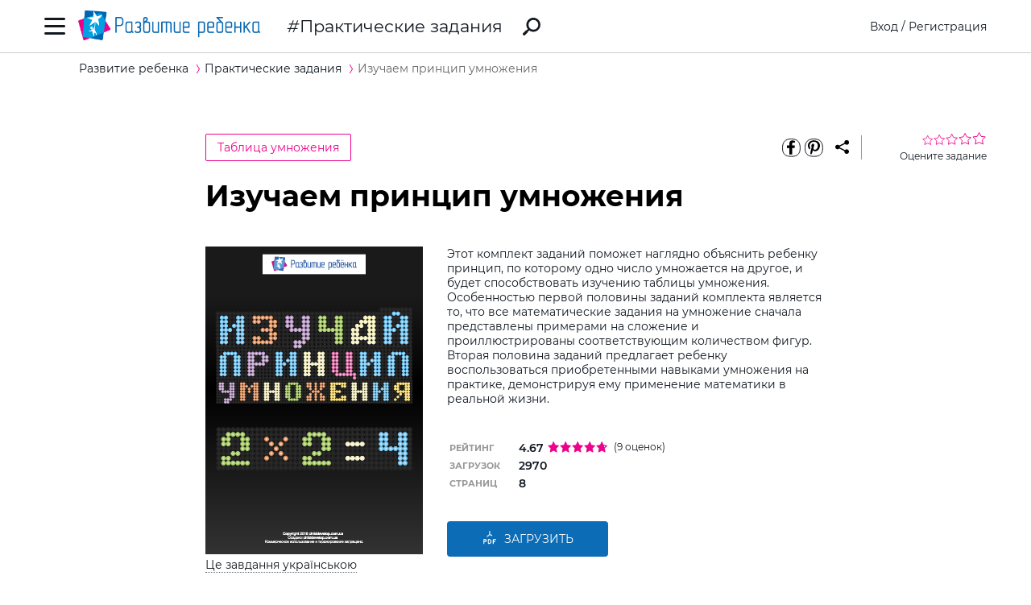

--- FILE ---
content_type: text/html; charset=utf-8
request_url: https://ru.childdevelop.com.ua/worksheets/1741/
body_size: 12257
content:
<!DOCTYPE html>
<html class="no-js" lang="ru">
  <head>
    <meta charset="utf-8" />
    <meta name="viewport" content="width=device-width, initial-scale=1" />
    <title>Изучаем принцип умножения – распечатать задание Таблица умножения скачать карточки в PDF на childdevelop  – Развитие ребенка</title>
	<!-- 0.16450786590576 -->
	<meta name="referrer" content="unsafe-url">
	<!-- unsafe-url origin-when-cross-origin -->
	<meta name="last-modified" content="Tue, 13 Jan 2026 13:47:14 +0200" />
		<meta http-equiv="Expires" content="Tue, 13 Jan 2026 16:47:14 +0200" />
	<meta http-equiv="Content-language" content="ru-ua" >
	<!-- https://support.google.com/webmasters/answer/189077?hl=ru -->
						<meta name="title" content="Изучаем принцип умножения – распечатать задание Таблица умножения скачать карточки в PDF на childdevelop  – Развитие ребенка" />			
<meta name="description" content="Развивающие задания, которые позволят наглядно научить ребенка умножению и его практическому применению в жизни" />
<meta name="keywords" content="ребенок, задание, умножение, сложение, наглядно, математика" />
<meta property="og:url" content="https://ru.childdevelop.com.ua/worksheets/1741/" />
<meta property="og:type" content="article" />
<meta property="og:rating" content="4.67" />
<meta property="og:rating_scale" content="5" />
<meta property="og:rating_count" content="9" />
<meta property="og:title" content="Изучаем принцип умножения – распечатать задание Таблица умножения скачать карточки в PDF на childdevelop " />
<meta property="og:description" content="Развивающие задания, которые позволят наглядно научить ребенка умножению и его практическому применению в жизни" />
<meta property="og:site_name" content="Развитие ребенка" />
<meta property="og:locale" content="ru_UA" />
<meta property="fb:app_id" content="922433161123661" />
<meta property="og:image" content="https://ru.childdevelop.com.ua/doc/images/news/17/1741/multiply_03-1_e.png" />
<meta property="og:image:width" content="1200" />
<meta property="og:image:height" content="630" />
<meta property="og:image" content="https://ru.childdevelop.com.ua/doc/images/news/17/1741/multiply_03-1_m.png" />
<meta property="og:image:width" content="270" />
<meta property="og:image:height" content="382" />
<link rel="alternate" href="https://ru.childdevelop.com.ua/worksheets/1741/" hreflang="ru-ua" />
<link rel="alternate" href="https://childdevelop.info/worksheets/1741/" hreflang="ru-ru" />
<link rel="alternate" href="https://childdevelop.pl/worksheets/1741/" hreflang="pl" />
<link rel="alternate" href="https://childdevelop.com.ua/worksheets/1741/" hreflang="uk" />

    <link rel="alternate" type="application/rss+xml" title="Новости сайта в формате RSS" href="https://ru.childdevelop.com.ua/rss/news/" />
    <link rel="shortcut icon" type="image/x-icon" href="/doc/img/favicons/favicon.ico" />
    <link rel="apple-touch-icon" sizes="180x180" href="/doc/img/favicons/apple-touch-icon.png" />
    <link rel="apple-touch-icon" sizes="114x114" href="/doc/img/favicons/apple-touch-icon-114x114.png" />
    <link rel="apple-touch-icon" sizes="120x120" href="/doc/img/favicons/apple-touch-icon-120x120.png" />
    <link rel="apple-touch-icon" sizes="144x144" href="/doc/img/favicons/apple-touch-icon-144x144.png" />
    <link rel="apple-touch-icon" sizes="152x152" href="/doc/img/favicons/apple-touch-icon-152x152.png" />
    <link rel="icon" type="image/png" href="/doc/img/favicons/favicon-32x32.png" sizes="32x32" />
    <link rel="icon" type="image/png" href="/doc/img/favicons/favicon-16x16.png" sizes="16x16" />
    <link rel="manifest" href="/doc/img/favicons/manifest.json" />
    <meta name="msapplication-config" content="/doc/img/favicons/browserconfig.xml" />

    <link rel="stylesheet" href="/doc/styles/swiper.css">
    <link rel="stylesheet" href="/doc/styles/styles.css?v=2026011313">
    <link rel="stylesheet" href="/doc/styles/worksheets.css?v=2026011313">
    <link rel="stylesheet" href="/doc/styles/worksheets-2.css?v=2026011313">
    <link rel="stylesheet" href="/doc/styles/articles.css">
	
	

<!--Admixer-->


<!-- Google Tag Manager -->
<script>(function(w,d,s,l,i){w[l]=w[l]||[];w[l].push({'gtm.start':
new Date().getTime(),event:'gtm.js'});var f=d.getElementsByTagName(s)[0],
j=d.createElement(s),dl=l!='dataLayer'?'&l='+l:'';j.async=true;j.src=
'https://www.googletagmanager.com/gtm.js?id='+i+dl;f.parentNode.insertBefore(j,f);
})(window,document,'script','dataLayer','GTM-M9KNP83');</script>
<!-- End Google Tag Manager -->
<!-- Global site tag (gtag.js) - Google AdWords: 1037057483 -->
<!-- <script async src="https://www.googletagmanager.com/gtag/js?id=AW-1037057483"></script> -->
<script>
  window.dataLayer = window.dataLayer || [];
  function gtag(){dataLayer.push(arguments);}
  gtag('js', new Date());
  gtag('config', 'AW-1037057483');
</script>



</head>
<body class="worksheets">


<!-- Google Tag Manager (noscript) -->
<noscript><iframe src="https://www.googletagmanager.com/ns.html?id=GTM-M9KNP83"
height="0" width="0" style="display:none;visibility:hidden"></iframe></noscript>
<!-- End Google Tag Manager (noscript) -->

 

<!-- menu/ -->

<!-- news - menu - 6091 -->
    <!-- MAIN MENU START -->
    <div class="main-menu main-menu__hidden">
      <div class="main-menu_background"></div>
      <div class="main-menu_panel">
        <button class="main-menu_close-btn" title="Закрыть меню"></button>

        <div class="main-menu_lang-switcher-slot">
          <div class="lang-switcher">
            <button class="lang-switcher_btn" title="Выбрать язык">RU</button>
            <ul>
              <li><a href="https://childdevelop.com.ua/worksheets/1741/" hreflang="uk" title="Українською">UA</a></li>
              <li><a href="#" hreflang="ru" title="По-русски">RU</a></li>
            </ul>
          </div>
        </div>

        <div class="main-menu_logo">
          <a href="/" title="Перейти на главную страницу">
            <img class="main-menu_logo-img" src="/doc/img/header-logo.png" width="230" height="45" alt="Логотип проекта «Развитие ребенка»" />
          </a>
        </div>

<nav class="main-menu_menu">
  <ul>
	<li>
	  <a href="/"  title="Перейти на главную страницу">Главная</a>
	</li>
    <li>
        <a href="/worksheets/" class="current" title="Практические задания">Практические задания</a>
    </li>
    <li>
        <a href="/generator/"  title="Генераторы заданий">Генераторы заданий</a>
    </li>
    <li>
        <a href="/programs/"  title="Программы обучения">Программы обучения</a>
    </li>
    <li>
        <a href="/diploma/"  title="Дипломы">Дипломы</a>
    </li>
    <li>
        <a href="/workbooks/"  title="Рабочие тетради">Рабочие тетради</a>
    </li>
    <li>
        <a href="/practice/"  title="Эксперименты и творчество">Эксперименты и творчество</a>
    </li>
    <li>
        <a href="/articles/"  title="Статьи">Статьи</a>
    </li>
  </ul>
</nav>

        <div class="main-menu_premium-btn-slot">
          <a class="btn btn__light" href="/premium.html">Купить PREMIUM</a>
        </div>

        <div class="main-menu_social-links-slot">
          <div class="social-links">
            <div class="social-links_title">МЫ В СОЦСЕТЯХ</div>
            <ul class="social-links_list">
              <li>
                <a href="https://www.facebook.com/childdevelop.com.ua" title="Перейти на нашу страницу в Facebook" target="_blank" rel="nofollow">
                  <span class="social-icon social-icon__facebook"></span>
                </a>
              </li>
              <li>
                <a href="https://www.pinterest.ru/chdevelop/" title="Перейти на нашу страницу в Pinterests" target="_blank" rel="nofollow">
                  <span class="social-icon social-icon__pinterest"></span>
                </a>
              </li>

            </ul>
          </div>
        </div>
      </div>
    </div>
    <!-- MAIN MENU END -->


<!-- menu 0.0012 c. -->

<!-- /menu -->

    <!-- HEADER START -->
    <header class="header header__bordered">
      <div class="container">
        <div class="header_row">
          <button class="header_burger-btn" title="Открыть главное меню"></button>
          <div class="header_logo">
            <a href="/" title="Перейти на главную страницу">
              <img class="header_logo-img" src="/doc/img/header-logo.png" width="230" height="45" alt="Логотип проекта «Развитие ребенка»" />
            </a>
          </div>
		  
					<a href="/worksheets/" class="header_page-name" >Практические задания</a>
				  
          <a href="/google_search.html" class="header_search-link" title="Перейти к поиску">
            <svg xmlns="http://www.w3.org/2000/svg" style="display: none">
              <defs></defs>
              <symbol id="search-icon" viewBox="0 0 22 22">
                <path id="Shape" d="M.42,19.17,3.6,16a1.47,1.47,0,0,1,1.11-.42l1.53-1.53A8.74,8.74,0,1,1,8,15.77L6.43,17.3A1.45,1.45,0,0,1,6,18.41L2.84,21.57a1.45,1.45,0,0,1-2.06,0l-.35-.35A1.45,1.45,0,0,1,.42,19.17Zm8.51-6.09a6.08,6.08,0,1,0,0-8.62A6.09,6.09,0,0,0,8.93,13.08Z"/>
              </symbol>
            </svg>
            <svg class="header_search-logo" width="22" height="22">
              <use xlink:href="#search-icon"></use>
            </svg>
          </a>

          <div class="header_login-bar-slot nouser">
            <div class="login-bar">
              <button class="btn btn__link-like login-bar_login-btn" onclick="openModal('#login-modal')" title="Войти">Вход</button>
              <span class="login-bar_separator">/</span>
              <button class="btn btn__link-like login-bar_register-btn" onclick="openModal('#registration-modal')" title="Создать аккаунт">Регистрация</button>
            </div>
          </div>

          <div class="header_login-bar-slot isuser">
            <div class="user-bar">
              <button class="user-bar_user-info" aria-haspopup="true">
                <div class="user-bar_username username">Username</div>
				<div class="user-bar_premium"></div>
                <div class="user-bar_avatar-slot">
                  <div class="avatar cur"></div>
                </div>
                <div class="user-bar_show-menu-icon"></div>
              </button>
              <div class="user-bar_menu-bg"></div>
              <div class="user-bar_menu">
                <ul>
                  <li><a href="https://childdevelop.com.ua/users/?do=profile" rel="nofollow"> Мой профиль </a></li>
                  <li class="nopremium"><a href="/premium.html"> Купить PREMIUM </a></li>
                  <li><a href="https://childdevelop.com.ua/users/?do=logout" rel="nofollow"> Выйти </a></li>
                </ul>
              </div>
            </div>
          </div>
		  
        </div>
      </div>
    </header>
    <!-- HEADER END -->

    <main class="content">
<!-- breadcrumbs/ -->

<!-- news - breadcrumbs - 6092 -->
<!-- BREADCRUMBS START -->
<div class="breadcrumbs">
	<div class="container">
	  <div class="row">
		<div class="col-12">
		<ul class="breadcrumbs_list" itemscope="" itemtype="http://schema.org/BreadcrumbList">
			<li class="breadcrumbs_item breadcrumbs_item__home" itemprop="itemListElement" itemscope="" itemtype="http://schema.org/ListItem">
				<a itemprop="item" href="/">
				<span itemprop="name">Развитие ребенка</span></a>
				<meta itemprop="position" content="1" />
			</li>
			<li class="breadcrumbs_item" itemprop="itemListElement" itemscope="" itemtype="http://schema.org/ListItem">
				<a itemprop="item" href="/worksheets/">
				<span itemprop="name">Практические задания</span></a>
				<meta itemprop="position" content="2" />
			</li>
			<li class="breadcrumbs_item lastitem" itemprop="itemListElement" itemscope="" itemtype="http://schema.org/ListItem">
				<link itemprop="item" href="/worksheets/1741/" />
				<span itemprop="name">Изучаем принцип умножения</span><!-- article -->
				<meta itemprop="position" content="3" />
			</li>
		</ul>
		</div>
	  </div>
	</div>
</div>
<!-- BREADCRUMBS END -->

<!-- breadcrumbs 0.00096 c. -->

<!-- /breadcrumbs -->

<!-- main/ -->
<div class="material">

<!-- news - show_limit - 6093 -->

<!-- setTitle ##Изучаем принцип умножения – распечатать задание Таблица умножения скачать карточки в PDF на childdevelop ## -->
        <div class="container" itemscope itemtype="http://schema.org/Article">
			<meta itemprop="headline" content="Изучаем принцип умножения" />
			<meta itemprop="description" content="Развивающие задания, которые позволят наглядно научить ребенка умножению и его практическому применению в жизни" />
			<meta itemprop="datePublished" content="2016-06-04 14:11:32" />
			<meta itemprop="dateModified" content="2024-08-08 12:15:32" />
			<meta itemprop="articleSection" content="Практические задания" />
			<meta itemprop="image" content="https://ru.childdevelop.com.ua/doc/images/news/17/1741/multiply_03-1_m.png" />
			<meta itemprop="image" content="https://ru.childdevelop.com.ua/doc/images/news/17/1741/multiply_03-1_e.png" />
			<meta itemprop="author" content="Развитие ребенка" />
			<div itemscope itemprop="publisher" itemtype="http://schema.org/Organization">
				<meta itemprop="name" content="Развитие ребенка childdevelop" />
				<meta itemprop="url" content="https://ru.childdevelop.com.ua" />
				<div itemprop="logo" itemscope itemtype="https://schema.org/ImageObject">
					<link itemprop="contentUrl" href="/doc/img/header-logo.png" />
					<link itemprop="url" href="/doc/img/header-logo.png" />
					<meta itemprop="width" content="400" />
					<meta itemprop="height" content="78" />
				</div>
			</div>
			<!-- google_ad_section_start -->
			<time datetime="2016-06-04"></time>
			
          <div class="row">
            <div class="offset-2 col-10 offset-md-0 col-md-12">
              <div class="material_header">
				                <div class="material_cat-link-slot">
					<a href="/worksheets/tag-math-multi_table-multiplication-sortpop/" class="category-link" title="Перейти к категории «Таблица умножения»">
					  Таблица умножения
					</a>
				 </div>
				
<!--noindex-->
                <div class="material_share-links-slot">
                  <div class="share-links">
                    <ul class="share-links_list">
					  <li class="share-links_item">
						<a href="https://www.facebook.com/sharer.php?u=" class="share-links_link" title="Поделиться в Facebook" rel="nofollow"> <span class="social-icon social-icon__inverted social-icon__facebook" > </span>
						</a>
					  </li>
					  <li class="share-links_item">
						<a href="https://www.pinterest.com/pin/create/button/?url=" class="share-links_link" title="Поделиться в Pinterest" rel="nofollow"> <span class="social-icon social-icon__inverted social-icon__pinterest" > </span>
						</a>
					  </li>
                    </ul>
                    <button class="share-links_share-btn"></button>
                  </div>
                </div>
<!--/noindex-->

                <div class="rating rating__rate">
                  <div class="rating_stars">
                    <span class="rating_star"></span>
                    <span class="rating_star"></span>
                    <span class="rating_star"></span>
                    <span class="rating_star"></span>
                    <span class="rating_star"></span>
                  </div>
                  <div class="rating_details">Оцените задание</div>
                </div>
				
              </div>
            </div>
          </div>
          <div class="row">
            <div class="offset-2 col-8 offset-md-0 col-md-12">
              <h1>Изучаем принцип умножения</h1>
              <div class="material_two-part-layout">
			                    <div class="material_image-part">
                  <figure>
                    <img class="material_main-image" src="https://ru.childdevelop.com.ua/doc/images/news/17/1741/multiply_03-1_m.png" width="270" height="382" itemprop="image" alt="Изучаем принцип умножения" title="Изучаем принцип умножения" />
		  

                  </figure>
                  <a href="https://childdevelop.com.ua/worksheets/1741/" class="material_download-img-link" title="завантажити завдання українською мовою" download >
                    Це завдання українською
                  </a>
                </div>
				                <div class="material_text-part">
                  <div class="material_description">
                    <p>Этот комплект заданий поможет наглядно объяснить ребенку принцип, по которому одно число умножается на другое, и будет способствовать изучению таблицы умножения. Особенностью первой половины заданий комплекта является то, что все математические задания на умножение сначала представлены примерами на сложение и проиллюстрированы соответствующим количеством фигур. Вторая половина заданий предлагает ребенку воспользоваться приобретенными навыками умножения на практике, демонстрируя ему применение математики в реальной жизни.</p>
      
                  </div>
				  
                  <table class="material_attributes">
                    <tr class="material_attribute">
                      <td class="material_attribute-name">Рейтинг</td>
                      <td class="material_attribute-value">
                        <div class="computed-rating">
                          <div class="rating-wr">
                          <span class="computed-rating_value">4.67</span>
                          <div class="computed-rating_stars">
                            <!-- Progress calculating formula: rating * 100 / 5 -->
                            <div class="computed-rating_progress" style="background-image: linear-gradient( to right, #ec008c, #ec008c 93.4%, #fff 93.4%, #fff 100%);" ></div>
                          </div>
                          </div>
                          <span class="computed-rating_voters" >(9 оценок)</span >
                        </div>
                      </td>
                    </tr>

                    <tr class="material_attribute">
                      <td class="material_attribute-name">Загрузок</td>
                      <td class="material_attribute-value" id="received">2970</td>
                    </tr>
                    <tr class="material_attribute">
                      <td class="material_attribute-name">Страниц</td>
                      <td class="material_attribute-value">8</td>
                    </tr>
                  </table>
<!-- ##### 155 ##### -->
<div class="material_actions">
<!--noindex-->
<!--Только по подписке-->
<div class="chip-wrapper">
 <a id="xlimit" href="https://ru.childdevelop.com.ua/users/urlget/e107" class="btn btn__primary custom-btn btn__large btn__w200 btn__has-icon btn_flash" rel="nofollow" 
 onclick="if(!isUser()){openModal('#login-modal', 'Для загрузки авторизуйтесь');}else{checkXFile(this.href,'e107');}return false;" title="Загрузить файл!" download >
<svg width="20" height="20" class="pdf-icon" viewBox="0 0 20 21" fill="none" xmlns="http://www.w3.org/2000/svg" > 
	<use xlink:href="/doc/img/icons/pdf.svg#iconPdf"></use>
</svg> Загрузить</a> 
</a></div>



<!--/noindex-->
</div>
</div>

</div>

              <div class="material_tags-slot">
                <!-- material tags start -->
                <div class="material-tags">
                  <div class="material-tags_title">
                    Включено в тематические фильтры:
                  </div>
                  <ul class="material-tags_list" aria-label="Теги">
<li class="material-tags_item"><a class="material-tags_link" href="/worksheets/tag-klas2-sortpop/" title="Перейти к заданиям с тегом Второй класс" >Второй класс</a></li>

<li class="material-tags_item"><a class="material-tags_link" href="/worksheets/tag-klas3-sortpop/" title="Перейти к заданиям с тегом Третий класс" >Третий класс</a></li>

<li class="material-tags_item"><a class="material-tags_link" href="/worksheets/tag-math-sortpop/" title="Перейти к заданиям с тегом Математика" >Математика</a></li>

<li class="material-tags_item"><a class="material-tags_link" href="/worksheets/tag-math-multiplication-sortpop/" title="Перейти к заданиям с тегом Умножение" >Умножение</a></li>

<li class="material-tags_item"><a class="material-tags_link" href="/worksheets/tag-math-multi_table-multiplication-sortpop/" title="Перейти к заданиям с тегом Таблица умножения" >Таблица умножения</a></li>

<li class="material-tags_item"><a class="material-tags_link" href="/worksheets/tag-sortpop-suit/" title="Перейти к заданиям с тегом Комплекты заданий" >Комплекты заданий</a></li>

<li class="material-tags_item"><a class="material-tags_link" href="/worksheets/tag-math-multiplication-printsypumnozh-sortpop/" title="Перейти к заданиям с тегом Примеры на умножение" >Примеры на умножение</a></li>

<li class="material-tags_item"><a class="material-tags_link crosstag" href="/worksheets/tag-klas2-math-multi_table-multiplication-sortpop/" title="Перейти к заданиям с тегом Таблица умножения / Второй класс" >Таблица умножения / Второй класс</a></li>

<li class="material-tags_item"><a class="material-tags_link crosstag" href="/worksheets/tag-klas3-math-multi_table-multiplication-sortpop/" title="Перейти к заданиям с тегом Таблица умножения / Третий класс" >Таблица умножения / Третий класс</a></li>

<li class="material-tags_item"><a class="material-tags_link crosstag" href="/worksheets/tag-math-multi_table-multiplication-sortpop-suit/" title="Перейти к заданиям с тегом Таблица умножения / Комплекты заданий" >Таблица умножения / Комплекты заданий</a></li>

                  </ul>
                </div>
                <!-- material tags end -->
              </div>

            <!-- <p class="orfograf"></p> -->
			
            </div>
          </div>
		  <!-- google_ad_section_end -->
        </div>

        <nav class="related-materials" aria-labelledby="others-from-a-set">
          <div class="container">
            <div class="row">
              <div class="offset-2 col-8 offset-md-0 col-md-12">
                <div class="related-materials_title" id="others-from-a-set">
				                  Отдельные задания этого комплекта:
				                </div>
              </div>
			  
              <div class="material-slider">
                <div class="swiper-container">
                  <div class="swiper-wrapper">
                    <div class="swiper-slide">
                      <div class="material-card" aria-labelledby="material-name-1" aria-describedby="material-description-1" >
                        <a href="/worksheets/1740/" class="material-card_img-link" title="Перейти к заданию Изучаем принцип умножения № 1" >
                          <img class="material-card_img" src="https://ru.childdevelop.com.ua/doc/images/news/17/1740/multiply_03-2_m.png" alt="Изучаем принцип умножения № 1" width="270" height="380"/>
                        </a>
                      </div>
                    </div>
                    <div class="swiper-slide">
                      <div class="material-card" aria-labelledby="material-name-2" aria-describedby="material-description-2" >
                        <a href="/worksheets/1739/" class="material-card_img-link" title="Перейти к заданию Изучаем принцип умножения № 2" >
                          <img class="material-card_img" src="https://ru.childdevelop.com.ua/doc/images/news/17/1739/multiply_03-3_m.png" alt="Изучаем принцип умножения № 2" width="270" height="380"/>
                        </a>
                      </div>
                    </div>
                    <div class="swiper-slide">
                      <div class="material-card" aria-labelledby="material-name-3" aria-describedby="material-description-3" >
                        <a href="/worksheets/1738/" class="material-card_img-link" title="Перейти к заданию Изучаем принцип умножения № 3" >
                          <img class="material-card_img" src="https://ru.childdevelop.com.ua/doc/images/news/17/1738/multiply_03-4_m.png" alt="Изучаем принцип умножения № 3" width="270" height="380"/>
                        </a>
                      </div>
                    </div>
                    <div class="swiper-slide">
                      <div class="material-card" aria-labelledby="material-name-4" aria-describedby="material-description-4" >
                        <a href="/worksheets/1737/" class="material-card_img-link" title="Перейти к заданию Изучаем принцип умножения № 4" >
                          <img class="material-card_img" src="https://ru.childdevelop.com.ua/doc/images/news/17/1737/multiply_03-5_m.png" alt="Изучаем принцип умножения № 4" width="270" height="380"/>
                        </a>
                      </div>
                    </div>
                    <div class="swiper-slide">
                      <div class="material-card" aria-labelledby="material-name-5" aria-describedby="material-description-5" >
                        <a href="/worksheets/1736/" class="material-card_img-link" title="Перейти к заданию Изучаем принцип умножения № 5" >
                          <img class="material-card_img" src="https://ru.childdevelop.com.ua/doc/images/news/17/1736/multiply_03-6_m.png" alt="Изучаем принцип умножения № 5" width="270" height="380"/>
                        </a>
                      </div>
                    </div>
                    <div class="swiper-slide">
                      <div class="material-card" aria-labelledby="material-name-6" aria-describedby="material-description-6" >
                        <a href="/worksheets/1735/" class="material-card_img-link" title="Перейти к заданию Изучаем принцип умножения № 6" >
                          <img class="material-card_img" src="https://ru.childdevelop.com.ua/doc/images/news/17/1735/multiply_03-7_m.png" alt="Изучаем принцип умножения № 6" width="270" height="380"/>
                        </a>
                      </div>
                    </div>
                    <div class="swiper-slide">
                      <div class="material-card" aria-labelledby="material-name-7" aria-describedby="material-description-7" >
                        <a href="/worksheets/1734/" class="material-card_img-link" title="Перейти к заданию Изучаем принцип умножения № 7" >
                          <img class="material-card_img" src="https://ru.childdevelop.com.ua/doc/images/news/17/1734/multiply_03-8_m.png" alt="Изучаем принцип умножения № 7" width="270" height="380"/>
                        </a>
                      </div>
                    </div>
                    <div class="swiper-slide">
                      <div class="material-card" aria-labelledby="material-name-8" aria-describedby="material-description-8" >
                        <a href="/worksheets/1733/" class="material-card_img-link" title="Перейти к заданию Изучаем принцип умножения № 8" >
                          <img class="material-card_img" src="https://ru.childdevelop.com.ua/doc/images/news/17/1733/multiply_03-9_m.png" alt="Изучаем принцип умножения № 8" width="270" height="380"/>
                        </a>
                      </div>
                    </div>
				  
                  </div>
                  <div class="swiper-button-prev"></div>
                  <div class="swiper-button-next"></div>
                </div>
              </div>	  
            </div>
          </div>
        </nav>

<script>
var news_id = 1741; 
</script>

<!-- show_limit 0.01693 c. -->


<!-- news - other_img_publications - 6094 -->
	<nav class="related-materials" aria-labelledby="similar">
	  <div class="container">
		<div class="row">
		  <div class="offset-2 col-8 offset-md-0 col-md-12">
			<div class="related-materials_title" id="similar">
			  Похожие практические задания
			</div>
		  </div>
		  <div class="material-slider">
			<div class="swiper-container">
			  <div class="swiper-wrapper">

				<div class="swiper-slide">
				  <div class="material-card" aria-labelledby="material-name-03" aria-describedby="material-description-03" >
					<a href="/worksheets/10845/" title="Перейти к «Праздничные свечи: учим таблицу умножения»" >
					  <img class="material-card_img" src="https://ru.childdevelop.com.ua/doc/images/news/108/10845/holiday-candles_ukr_ua_m.png" alt="Праздничные свечи: учим таблицу умножения" />
					</a>
					<div class="material-card_info">
										  <div class="material-card_category-wp"></div>
										  <a href="/worksheets/10845/" class="material-card_material-name" id="material-name-03" title="Перейти к «Праздничные свечи: учим таблицу умножения»" >
						Праздничные свечи: учим таблицу умножения
					  </a>
					  <div class="material-card_material-description" id="material-description-03" >
						Задание будет способствовать совершенствованию навыков табличного умножения
   
					  </div>
					  <a href="/worksheets/" class="read-more-link" title="Перейти к «Праздничные свечи: учим таблицу умножения»" >
						больше
					  </a>
					</div>
				  </div>
				</div>
				<div class="swiper-slide">
				  <div class="material-card" aria-labelledby="material-name-03" aria-describedby="material-description-03" >
					<a href="/worksheets/10839/" title="Перейти к «Умножаем на пальцах: интересная математика»" >
					  <img class="material-card_img" src="https://ru.childdevelop.com.ua/doc/images/news/108/10839/2-multiply-by-fingers_ukr_ua_m.png" alt="Умножаем на пальцах: интересная математика" />
					</a>
					<div class="material-card_info">
										  <div class="material-card_category-wp"></div>
										  <a href="/worksheets/10839/" class="material-card_material-name" id="material-name-03" title="Перейти к «Умножаем на пальцах: интересная математика»" >
						Умножаем на пальцах: интересная математика
					  </a>
					  <div class="material-card_material-description" id="material-description-03" >
						Задание будет способствовать совершенствованию навыков табличного умножения
   
					  </div>
					  <a href="/worksheets/" class="read-more-link" title="Перейти к «Умножаем на пальцах: интересная математика»" >
						больше
					  </a>
					</div>
				  </div>
				</div>
				<div class="swiper-slide">
				  <div class="material-card" aria-labelledby="material-name-03" aria-describedby="material-description-03" >
					<a href="/worksheets/10838/" title="Перейти к «Домино: изучаем таблицу умножения»" >
					  <img class="material-card_img" src="https://ru.childdevelop.com.ua/doc/images/news/108/10838/2-domino_ukr_ua_m.png" alt="Домино: изучаем таблицу умножения" />
					</a>
					<div class="material-card_info">
										  <div class="material-card_category-wp"></div>
										  <a href="/worksheets/10838/" class="material-card_material-name" id="material-name-03" title="Перейти к «Домино: изучаем таблицу умножения»" >
						Домино: изучаем таблицу умножения
					  </a>
					  <div class="material-card_material-description" id="material-description-03" >
						Задание будет способствовать совершенствованию навыков табличного умножения
   
					  </div>
					  <a href="/worksheets/" class="read-more-link" title="Перейти к «Домино: изучаем таблицу умножения»" >
						больше
					  </a>
					</div>
				  </div>
				</div>
				<div class="swiper-slide">
				  <div class="material-card" aria-labelledby="material-name-03" aria-describedby="material-description-03" >
					<a href="/worksheets/10836/" title="Перейти к «Игра в кости: таблица умножения»" >
					  <img class="material-card_img" src="https://ru.childdevelop.com.ua/doc/images/news/108/10836/2-dice-game_rus_ru_m.png" alt="Игра в кости: таблица умножения" />
					</a>
					<div class="material-card_info">
										  <div class="material-card_category-wp"></div>
										  <a href="/worksheets/10836/" class="material-card_material-name" id="material-name-03" title="Перейти к «Игра в кости: таблица умножения»" >
						Игра в кости: таблица умножения
					  </a>
					  <div class="material-card_material-description" id="material-description-03" >
						Задание будет способствовать совершенствованию навыков табличного умножения
     
					  </div>
					  <a href="/worksheets/" class="read-more-link" title="Перейти к «Игра в кости: таблица умножения»" >
						больше
					  </a>
					</div>
				  </div>
				</div>
				<div class="swiper-slide">
				  <div class="material-card" aria-labelledby="material-name-03" aria-describedby="material-description-03" >
					<a href="/worksheets/10831/" title="Перейти к «Подсолнух: таблица умножения числа 6»" >
					  <img class="material-card_img" src="https://ru.childdevelop.com.ua/doc/images/news/108/10831/2-sunflower_rus-ru_m.png" alt="Подсолнух: таблица умножения числа 6" />
					</a>
					<div class="material-card_info">
										  <div class="material-card_category-wp"></div>
										  <a href="/worksheets/10831/" class="material-card_material-name" id="material-name-03" title="Перейти к «Подсолнух: таблица умножения числа 6»" >
						Подсолнух: таблица умножения числа 6
					  </a>
					  <div class="material-card_material-description" id="material-description-03" >
						Задание будет способствовать совершенствованию навыков табличного умножения
     
					  </div>
					  <a href="/worksheets/" class="read-more-link" title="Перейти к «Подсолнух: таблица умножения числа 6»" >
						больше
					  </a>
					</div>
				  </div>
				</div>
				<div class="swiper-slide">
				  <div class="material-card" aria-labelledby="material-name-03" aria-describedby="material-description-03" >
					<a href="/worksheets/10830/" title="Перейти к «Меткий стрелок: таблица умножения числа 8  »" >
					  <img class="material-card_img" src="https://ru.childdevelop.com.ua/doc/images/news/108/10830/2-shooter_ukr_ua_m.png" alt="Меткий стрелок: таблица умножения числа 8  " />
					</a>
					<div class="material-card_info">
										  <div class="material-card_category-wp"></div>
										  <a href="/worksheets/10830/" class="material-card_material-name" id="material-name-03" title="Перейти к «Меткий стрелок: таблица умножения числа 8  »" >
						Меткий стрелок: таблица умножения числа 8  
					  </a>
					  <div class="material-card_material-description" id="material-description-03" >
						Задание будет способствовать совершенствованию навыков табличного умножения
      
					  </div>
					  <a href="/worksheets/" class="read-more-link" title="Перейти к «Меткий стрелок: таблица умножения числа 8  »" >
						больше
					  </a>
					</div>
				  </div>
				</div>
				<div class="swiper-slide">
				  <div class="material-card" aria-labelledby="material-name-03" aria-describedby="material-description-03" >
					<a href="/worksheets/10829/" title="Перейти к «Цветок: таблица умножения числа 4 »" >
					  <img class="material-card_img" src="https://ru.childdevelop.com.ua/doc/images/news/108/10829/2-flower_rus-ru_m.png" alt="Цветок: таблица умножения числа 4 " />
					</a>
					<div class="material-card_info">
										  <div class="material-card_category-wp"></div>
										  <a href="/worksheets/10829/" class="material-card_material-name" id="material-name-03" title="Перейти к «Цветок: таблица умножения числа 4 »" >
						Цветок: таблица умножения числа 4 
					  </a>
					  <div class="material-card_material-description" id="material-description-03" >
						Задание будет способствовать совершенствованию навыков табличного умножения
      
					  </div>
					  <a href="/worksheets/" class="read-more-link" title="Перейти к «Цветок: таблица умножения числа 4 »" >
						больше
					  </a>
					</div>
				  </div>
				</div>
				<div class="swiper-slide">
				  <div class="material-card" aria-labelledby="material-name-03" aria-describedby="material-description-03" >
					<a href="/worksheets/10828/" title="Перейти к «Меткий стрелок: таблица умножения числа 7 »" >
					  <img class="material-card_img" src="https://ru.childdevelop.com.ua/doc/images/news/108/10828/2-accurate-shooter_ukr_ua_m.png" alt="Меткий стрелок: таблица умножения числа 7 " />
					</a>
					<div class="material-card_info">
										  <div class="material-card_category-wp"></div>
										  <a href="/worksheets/10828/" class="material-card_material-name" id="material-name-03" title="Перейти к «Меткий стрелок: таблица умножения числа 7 »" >
						Меткий стрелок: таблица умножения числа 7 
					  </a>
					  <div class="material-card_material-description" id="material-description-03" >
						Задание будет способствовать совершенствованию навыков табличного умножения
     
					  </div>
					  <a href="/worksheets/" class="read-more-link" title="Перейти к «Меткий стрелок: таблица умножения числа 7 »" >
						больше
					  </a>
					</div>
				  </div>
				</div>
					
			  </div>				  
			  <div class="swiper-button-prev"></div>
			  <div class="swiper-button-next"></div>				  
			</div>
		  </div>
		  <div class="offset-2 col-8 offset-md-0 col-md-12">
			<a href="/worksheets/" class="btn btn__primary btn__large btn__fixed-width material_view-all-btn" >
			  смотреть все задания
			</a>
		  </div>
		</div>
	  </div>
	</nav>

<!-- other_img_publications 0.13346 c. -->


<!-- articles -  - 6095 -->
<!-- LINKED ARTICLES START -->
<nav class="linked-articles">
  <div class="container">
	<div class="row">
	  <div class="offset-2 col-8 offset-md-0 col-md-12">
		<div class="linked-articles_title">Актуальные публикации</div>
	  </div>
	</div>

	<div class="row">
	  <div class="offset-2 col-8 offset-md-0 col-md-12">
		<ul class="linked-articles_list">
		  <li class="linked-articles_item">
			<a class="linked-articles_link" href="https://bit.ly/3BsqBMY" rel="nofollow">
			  <img class="linked-articles_img" src="https://ru.childdevelop.com.ua/doc/images/articles/1/101/printer.jpg" alt="" />
			  <div class="linked-articles_description">
				<div class="linked-articles_name">ПЕЧАТАЙТЕ ЗАДАНИЯ</div>
				<div class="linked-articles_details">
				  Задание на бумаге помогает ребенку развивать сразу несколько важных навыков. 
				</div>
			  </div>
			</a>
		  </li>

		  <li class="linked-articles_item">
			<a class="linked-articles_link" href="https://bit.ly/3hT7kNh" rel="nofollow">
			  <img class="linked-articles_img" src="https://ru.childdevelop.com.ua/doc/images/articles/1/101/colouring.jpg" alt="" />
			  <div class="linked-articles_description">
				<div class="linked-articles_name">АНАГРАММЫ</div>
				<div class="linked-articles_details">
				  Исследования мозга после решения анаграмм дают вдохновляющие результаты. 
				</div>
			  </div>
			</a>
		  </li>

		  <li class="linked-articles_item">
			<a class="linked-articles_link" href="https://bit.ly/3kA4GxA" rel="nofollow">
			  <img class="linked-articles_img" src="https://ru.childdevelop.com.ua/doc/images/articles/1/101/calligraphy.jpg" alt="" />
			  <div class="linked-articles_description">
				<div class="linked-articles_name">КАЛЛИГРАФИЯ</div>
				<div class="linked-articles_details">
				  Относитесь к первым успехам ребенка как к фундаменту будущего творчества. 
				</div>
			  </div>
			</a>
		  </li>

		  <li class="linked-articles_item">
			<a class="linked-articles_link" href="https://bit.ly/3ziib9d" rel="nofollow">
			  <img class="linked-articles_img" src="https://ru.childdevelop.com.ua/doc/images/articles/1/101/time_mngmnt.jpg" alt="" />
			  <div class="linked-articles_description">
				<div class="linked-articles_name">ТАЙМ-МЕНЕДЖМЕНТ</div>
				<div class="linked-articles_details">
				  Тайм-менеджмент – навык, который важно развивать у ребенка с раннего возраста. 
				</div>
			  </div>
			</a>
		  </li>
		</ul>
	  </div>
	</div>
	
  </div>
</nav>
<!-- LINKED ARTICLES END -->


<!-- art_id=101 -->

<!--  0.00054 c. -->


<!-- comments - form_comments - 6096 -->
<!-- MATERIAL FEEDBACK START -->
<div class="material-feedback">
	<div class="container">
	  <div class="row">
		<div class="offset-2 col-8 offset-md-0 col-md-12">
		  <div class="material-feedback_title">Понравилось задание — оставьте отзыв</div>		</div>
	  </div>
	  <div class="row">
		<div class="offset-2 col-8 offset-md-0 col-md-12">
		  <div class="comment">
			<div class="comment_avatar-slot">
			  <div class="avatar cur"></div>
			</div>
			<div class="comment_user-name username">Гость</div>
			<div class="comment_info">
			  <div class="comment_rate-slot">
				<div id="rating_com" class="rating rating__rate">
				  <div class="rating_stars">
					<div class="rating_star"></div>
					<div class="rating_star"></div>
					<div class="rating_star"></div>
					<div class="rating_star"></div>
					<div class="rating_star"></div>
				  </div>
				  <div class="rating_details">Оцените материал</div>
				</div>
			  </div>
			</div>
		  </div>
		  <form onsubmit="return false;" class="material-feedback_form" action="/users/coments/" method="POST" enctype="multipart/form-data">
			<textarea class="material-feedback_comment-field" name="text" id="comment-field" rows="6" placeholder="Ваш текст..." maxlength="1000"></textarea>
			<div class="material-feedback_counter">
			  Осталось <span class="material-feedback_counter-value">1000</span> символов
			</div>
			<div class="material-feedback_submit-btn-slot">
			  <button class="btn btn__primary btn__large" data-id="0" data-nid="0">опубликовать</button>
			</div>
		  </form>
		  <div class="result"></div>

<script type="text/javascript">
var news_id = 1741;
var path = "/worksheets/";
var page = "article";
var list = "0";
var section = 11;
</script>

<div class="material-feedback_comments">
  <ul class="comments comments__tree">
   </ul>
</div>

		</div>
	  </div>
	</div>
</div>
<!-- MATERIAL FEEDBACK END -->

<!-- form_comments 0.00276 c. -->


<!-- news - new_articles - 6097 -->
<!-- RELATED ARTICLES START -->
<div class="related-articles">
	<div class="container">
	  <div class="row">
		<div class="col-12">
		  <div class="related-articles_title">Новые статьи</div>
		</div>
	  </div>
	  <div class="row">

		<div class="col-3 col-md-6 col-xs-12">
		  <div class="article-card" aria-labelledby="m-61-title" aria-describedby="m-61-description" >
			<a href="/articles/psychology/6035/" class="article-card_picture-link" title="Перейти к статье «Психология ребенка»" >
			  <img src="https://ru.childdevelop.com.ua/doc/images/news/60/6035/341_m.png" class="article-card_img" alt="Почему подростки совершают сумасшедшие поступки? " height="370" width="243" />
			</a>
			<div class="article-card_info">
			  <div class="article-card_header">
				<a href="/articles/psychology/" class="category-link" title="Перейти к категории «Психология ребенка»" >Психология ребенка</a>
			  </div>
			  <div class="article-card_title" id="m-61-title">
				<a href="/articles/psychology/6035/" title="Перейти к статьи «Почему подростки совершают сумасшедшие поступки? »" >
				  Почему подростки совершают сумасшедшие поступки? 
				</a>
			  </div>
			  <div class="article-card_description" id="m-60-description">
				Рискованное поведение подростков связано не только с гормонами, но и особенностями воспитания   
			  </div>
			  <div class="article-card_read-more-slot">
				<a href="/articles/psychology/6035/" class="read-more-link" title="Перейти к статье «Почему подростки совершают сумасшедшие поступки? »" >
				  читать далее
				</a>
			  </div>
			</div>
		  </div>
		</div>
		<div class="col-3 col-md-6 col-xs-12">
		  <div class="article-card" aria-labelledby="m-62-title" aria-describedby="m-62-description" >
			<a href="/articles/leisure/13853/" class="article-card_picture-link" title="Перейти к статье «Досуг и отдых»" >
			  <img src="https://ru.childdevelop.com.ua/doc/images/news/138/13853/998_m.png" class="article-card_img" alt="Летние каникулы для детей в Испании 2026" height="370" width="243" />
			</a>
			<div class="article-card_info">
			  <div class="article-card_header">
				<a href="/articles/leisure/" class="category-link" title="Перейти к категории «Досуг и отдых»" >Досуг и отдых</a>
			  </div>
			  <div class="article-card_title" id="m-62-title">
				<a href="/articles/leisure/13853/" title="Перейти к статьи «Летние каникулы для детей в Испании 2026»" >
				  Летние каникулы для детей в Испании 2026
				</a>
			  </div>
			  <div class="article-card_description" id="m-60-description">
				Летние каникулы для детей в Испании с ProCamp — это яркое лето, которое сочетает в себе море, эмоции, развитие и настоящую радость 
			  </div>
			  <div class="article-card_read-more-slot">
				<a href="/articles/leisure/13853/" class="read-more-link" title="Перейти к статье «Летние каникулы для детей в Испании 2026»" >
				  читать далее
				</a>
			  </div>
			</div>
		  </div>
		</div>
		<div class="col-3 col-md-6 col-xs-12">
		  <div class="article-card" aria-labelledby="m-63-title" aria-describedby="m-63-description" >
			<a href="/articles/upbring/1772/" class="article-card_picture-link" title="Перейти к статье «Воспитание ребенка»" >
			  <img src="https://ru.childdevelop.com.ua/doc/images/news/17/1772/1-boy-grandfather-are-walking-park-old-man-pl1__m.jpg" class="article-card_img" alt="Как создать в семье атмосферу эмпатии" height="370" width="243" />
			</a>
			<div class="article-card_info">
			  <div class="article-card_header">
				<a href="/articles/upbring/" class="category-link" title="Перейти к категории «Воспитание ребенка»" >Воспитание ребенка</a>
			  </div>
			  <div class="article-card_title" id="m-63-title">
				<a href="/articles/upbring/1772/" title="Перейти к статьи «Как создать в семье атмосферу эмпатии»" >
				  Как создать в семье атмосферу эмпатии
				</a>
			  </div>
			  <div class="article-card_description" id="m-60-description">
				Семь советов о том, что следует и чего не следует делать, чтобы создать в семье атмосферу эмпатии       
			  </div>
			  <div class="article-card_read-more-slot">
				<a href="/articles/upbring/1772/" class="read-more-link" title="Перейти к статье «Как создать в семье атмосферу эмпатии»" >
				  читать далее
				</a>
			  </div>
			</div>
		  </div>
		</div>
		<div class="col-3 col-md-6 col-xs-12">
		  <div class="article-card" aria-labelledby="m-64-title" aria-describedby="m-64-description" >
			<a href="/articles/health/4647/" class="article-card_picture-link" title="Перейти к статье «Здоровье ребенка»" >
			  <img src="https://ru.childdevelop.com.ua/doc/images/news/46/4647/child-kitchen-home-eating-vegetables-baby-smian_m.jpg" class="article-card_img" alt="Основные симптомы дефицита магния у детей" height="370" width="243" />
			</a>
			<div class="article-card_info">
			  <div class="article-card_header">
				<a href="/articles/health/" class="category-link" title="Перейти к категории «Здоровье ребенка»" >Здоровье ребенка</a>
			  </div>
			  <div class="article-card_title" id="m-64-title">
				<a href="/articles/health/4647/" title="Перейти к статьи «Основные симптомы дефицита магния у детей»" >
				  Основные симптомы дефицита магния у детей
				</a>
			  </div>
			  <div class="article-card_description" id="m-60-description">
				Дефицит магния опасен для физического и психического здоровья, потому важно его вовремя восполнить       
			  </div>
			  <div class="article-card_read-more-slot">
				<a href="/articles/health/4647/" class="read-more-link" title="Перейти к статье «Основные симптомы дефицита магния у детей»" >
				  читать далее
				</a>
			  </div>
			</div>
		  </div>
		</div>
		
	  </div>
	  <div class="row">
		<div class="col-12">
		  <div class="related-articles_view-all-btn-slot">
			<a href="/articles/" class="btn btn__primary btn__large btn__fixed-width" >Смотреть все статьи</a>
		  </div>
		</div>
	  </div>
	</div>
</div>
<!-- RELATED ARTICLES END -->

<!-- new_articles 0.00085 c. -->


<!-- news - seo_tabs_down - 6098 -->

<!-- seo_tabs_down 0.00175 c. -->


</div>
<!-- /main -->

    </main>

    <!-- FOOTER START -->
    <footer class="footer">
      <div class="container">
        <div class="row">
          <div class="col-3 offset-md-1 col-md-4 offset-sm-0 col-sm-6 col-xs-12" >
            <a class="footer_link-to-main" href="/" title="Перейти на главную страницу">
              <img class="footer_logo-img" src="/doc/img/header-logo.png" width="230" height="45" alt="Логотип проекта «Развитие ребенка»"/>
            </a>
            <div class="footer_non-republication">
              Копирование, тиражирование или распространение информации сайта 
              «Развитие ребенка» на любых носителях информации и в любом 
              виде запрещено.
            </div>
          </div>

          <nav class="footer_nav">
            <ul>
              <li>
                <a href="/privacy.html"> Политика конфиденциальности </a>
              </li>
              <li>
                <a href="/agreement.html"> Пользовательское соглашение </a>
              </li>
              <li>
                <a href="/support.html"> Поддержка пользователей </a>
              </li>
              <li>
                <a href="/about.html"> О проекте </a>
              </li>
              <li>
                <a href="/premium.html"> Премиум </a>
              </li>
              <li>
                <a href="/contacts.html"> Контакты </a>
              </li>
              <li>
                <a href="/sitemap.html"> Карта заданий </a>
              </li>
            </ul>
          </nav>

<!--noindex-->
          <div class="footer_social-links-wp">
            <div class="social-links">
              <div class="social-links_title">Следите за нами</div>
              <ul class="social-links_list">
				  <li>
					<a href="https://www.facebook.com/childdevelop.com.ua" title="Перейти на нашу страницу в Facebook" rel="nofollow">
					  <span class="social-icon social-icon__inverted social-icon__facebook"></span>
					</a>
				  </li>
				  <li>
					<a href="https://www.pinterest.com/chdevelop/" title="Перейти на нашу страницу в Pinterests" rel="nofollow">
					  <span class="social-icon social-icon__inverted social-icon__pinterest"></span>
					</a>
				  </li>
              </ul>
            </div>
          </div>
<!--/noindex-->

          <div class="col-4 offset-md-1 col-md-10 offset-sm-0 col-sm-8 col-xs-12">
            <div class="footer_subscribe-form-title">Подпишитесь на нас</div>
            <form action="https://childdevelop.com.ua/users/subscribe/" method="POST" class="footer_subscribe-form">
              <input class="footer_subscribe-input" type="text" name="email" />
              <button class="btn btn__primary subscribe_submit-btn" type="submit">Подписаться</button>
            </form>
          </div>
        </div>
        <div class="row">
          <div class="col-12 offset-md-1 col-md-10 offset-sm-0 col-sm-12">
            <hr />
            <div class="footer_copyright">&copy;&nbsp;2026 «Развитие ребенка»</div>
          </div>
        </div>
      </div>
    </footer>
    <!-- FOOTER END -->

    <!-- LOGIN MODAL START -->
    <div class="modal" role="dialog" id="login-modal" aria-labelledby="login-modal-title">
      <div class="modal_background"></div>
      <div class="modal_content">
        <button class="modal_close-btn" title="Закрыть" aria-label="Закрыть"></button>
        <div class="modal_header">
          <div class="modal_title" id="login-modal-title">Вход</div>
        </div>
        <div class="modal_body">
          <div class="login-dialog">
            <form class="modal-form" id="login-form" action="https://childdevelop.com.ua/users/?do=login&refrom=1" method="POST">
              <div class="compact-field compact-field__empty">
                <label for="login">E-mail</label>
                <input type="email" id="login" name="email" required />
              </div>
              <div class="compact-field compact-field__empty">
                <label for="password">Пароль</label>
                <input type="password" id="password" name="pass" />
			  </div>
              <button type="button" class="modal-form_remind-btn" onclick="openModal('#remind-modal')">
                Напомнить пароль!
              </button>
              <div class="modal-form_submit-slot">
                <button class="btn btn__primary btn__full-width" type="submit" for="login-form" >
                  Войти
                </button>
              </div>
            </form>
            <p class="login-dialog_social-login-title">
              Или с помощью соцсетей:
            </p>
            <div class="social-login">
              <ul>
              <li>
                <a href="https://childdevelop.com.ua/users/?provider=Facebook&refrom=1" rel="nofollow" title="Войти с помощью Facebook">
                  <span class="social-icon social-icon__facebook"></span>
                </a>
              </li>

              <li>
                <a href="https://childdevelop.com.ua/users/?provider=Twitter&refrom=1" rel="nofollow" title="Войти с помощью Twitter">
                  <span class="social-icon social-icon__twitter"></span>
                </a>
              </li>

              <li>
                <a href="https://childdevelop.com.ua/users/?provider=Google&refrom=1" rel="nofollow" title="Войти с помощью Google">
                  <span class="social-icon social-icon__google"></span>
                </a>
              </li>

              </ul>
            </div>
            <div class="modal_footer">
              Еще не зарегистрированы?
              <button class="modal_switch-modal-btn" title="Зарегистрировать новый аккаунт" onclick="openModal('#registration-modal')" >
                Зарегистрироваться
              </button>
            </div>
          </div>
        </div>
      </div>
    </div>
    <!-- LOGIN MODAL END -->

    <!-- REMIND MODAL START -->
    <div class="modal" role="dialog" id="remind-modal" aria-labelledby="remind-modal-title">
      <div class="modal_background"></div>
      <div class="modal_content">
        <button class="modal_close-btn" title="Закрыть" aria-label="Закрыть"></button>
        <div class="modal_main-massage" id="remind-modal-title">
          Укажите e-mail, на который будет отправлен пароль!
        </div>
        <div class="modal_body">
          <form class="modal-form" id="remind-form" action="https://childdevelop.com.ua/users/?do=recall" method="POST">
            <div class="compact-field compact-field__empty">
              <label for="remind-email">E-mail</label>
              <input type="email" id="remind-email" name="email" required />
            </div>

            <div class="remind-form_note">
              На этот e-mail адрес будет отправлена инструкция по восстановлению доступа.
            </div>
            <button class="btn btn__primary btn__full-width" type="submit" for="remind-form">
              Отправить
            </button>
          </form>
        </div>
      </div>
    </div>
    <!-- REMIND MODAL END -->

    <!-- REGISTRATION MODAL START -->
    <div class="modal" role="dialog" id="registration-modal" aria-labelledby="registration-modal-title">
      <div class="modal_background"></div>
      <div class="modal_content">
        <button class="modal_close-btn" title="Закрыть" aria-label="Закрыть" ></button>
        <div class="modal_header">
          <div class="modal_title" id="registration-modal-title">
            Регистрация
          </div>
        </div>
        <div class="modal_body">
          <form class="modal-form" id="registration-form" action="https://childdevelop.com.ua/users/?do=register" method="POST" >
            <div class="compact-field compact-field__empty">
              <label for="name">Имя</label>
              <input type="text" id="name" name="display_name" required />
            </div>
            <div class="compact-field compact-field__empty">
              <label for="registration-email">E-mail</label>
              <input type="email" id="registration-email" name="email" required />
            </div>
            <div class="compact-field compact-field__empty">
              <label for="registration-password">Пароль</label>
              <input type="password" id="registration-password" name="pass" required />
            </div>
			<!--
            <div class="compact-field compact-field__empty">
				<label for="registration-code">Код</label>
				<input type="text" id="registration-code" name="code" required size="10" autocomplete="off" class="" style="text-transform:uppercase;text-align:center;max-width:50%;">&nbsp;&nbsp;
				<div class="img-registration-code">
					<img src="https://childdevelop.com.ua/doc/img/get_code2.gif" title="Получить новый код" alt="Получить новый код" />
				</div>
            </div>
			-->
            <div class="remind-form_note remind-form_note__small">
              Регистрируясь - вы автоматически соглашаетесь с 
              <a href="/privacy.html">политикой&nbsp;конфиденциальности</a> и
              <a href="/agreement.html">условиями использования</a>
            </div>
            <div class="modal-form_submit-slot">
              <button class="btn btn__primary btn__full-width" type="submit" for="login-form" >
                Зарегистрироваться
              </button>
            </div>
          </form>
          <p class="login-dialog_social-login-title">
            Или с помощью соцсетей:
          </p>
          <div class="social-login">
            <ul>
              <li>
                <a href="https://childdevelop.com.ua/users/?provider=Facebook&refrom=1" rel="nofollow" title="Войти с помощью Facebook">
                  <span class="social-icon social-icon__facebook"></span>
                </a>
              </li>

              <li>
                <a href="https://childdevelop.com.ua/users/?provider=Twitter&refrom=1" rel="nofollow" title="Войти с помощью Twitter">
                  <span class="social-icon social-icon__twitter"></span>
                </a>
              </li>

              <li>
                <a href="https://childdevelop.com.ua/users/?provider=Google&refrom=1" rel="nofollow" title="Войти с помощью Google">
                  <span class="social-icon social-icon__google"></span>
                </a>
              </li>

            </ul>
          </div>
          <div class="modal_footer">
            Уже зарегистрированы?
            <button class="modal_switch-modal-btn" onclick="openModal('#login-modal')">
              Войти
            </button>
          </div>
        </div>
      </div>
    </div>
    <!-- REGISTRATION MODAL END -->
	
    <script src="/doc/scripts/vendor.js"></script>
    <script src="/doc/scripts/swiper.js"></script>
    <script src="/doc/scripts/bouncer.js"></script>
    <script src="/doc/scripts/modal.js?v=2026011313"></script>
    <script src="/doc/scripts/common.js?v=2026011313"></script>
    <script src="/doc/scripts/filter.js?v=2026011313"></script>
	
	
    <script src="/doc/scripts/1custom.js?v=202601131347"></script>
	
	<script type='text/javascript' src='https://platform-api.sharethis.com/js/sharethis.js#property=656f2fe564d64c00127f11c6&product=sop' async='async'></script>
	

<!-- simple -->
  </body>
</html>

<!-- page_id=32 article | z=5 -->
<!-- /worksheets/1741/index.html от 13-01-2026 13:47:14 new -->


--- FILE ---
content_type: application/javascript; charset=UTF-8
request_url: https://ru.childdevelop.com.ua/doc/scripts/filter.js?v=2026011313
body_size: 1758
content:
"use strict";
$(document).ready(function () {
    var t = document.querySelector(".worksheets-filter");
	var ta;
    !function () {
        function h(e) {
            var t = e.children("ul"),
            s = t.height();
            t.attr("data-height", s),
            t.height(s),
            setTimeout(function (t) {
                t.find("ul").height(0),
                e.removeClass("selected")
            }, 0, e),
            t.find("a").attr("tabindex", -1)
        }
        $(".worksheets-filter_category a").click(function (t) {
            t.preventDefault();
            var e,
            s = $(this).parents("li")[0],
            l = $(this).parents("ul")[0],
            i = $(l).find("li.selected");
            $(s).hasClass("selected") ? (h($(s)), $(s).removeClass("selected"), i.removeClass("selected")) : (i.removeClass("selected"), h(i), (e = $(s)).children("ul").height(0), e.children("ul a").attr("tabindex", 0), setTimeout(function (t) {
                    var e = t.children("ul");
                    e.height(e.attr("data-height")),
                    t.addClass("selected")
                }, 0, e), setTimeout(function (t) {
                    t.height("auto")
                }, 300, e.children("ul")), $(s).addClass("selected"));
            var a,
            r,
            c,
            o = $(".worksheets-filter_category li.selected"),
            n = (a = "", o.each(function () {
                    var t = $(this).children("a").text().trim();
                    a = "".concat(a).concat(t, ". ")
                }), a),
            d = (c = [], o.each(function () {
                    c.push($(this).find("a").attr("data-aliastag"))
                }), (r = c).sort(), (r.length ? `${tag_path}tag-`.concat(r.join("-")) : `${tag_path}tag-sortpop`));
			$(document).prop('title', n);
			$('.breadcrumbs_item.lastitem').text(n);
            history.pushState({
                url: d,
                title: n
            }, n, d),
            function () {
				$("#card_list").html('<p>&nbsp;</p><div class="big_loader"> </div>');
				$(".big_loader").before('<div class="errdiv"> </div>');
				var d = window.location.pathname.toString();
				if(ta){clearTimeout(ta);}
				ta = setTimeout(function () {
				$.ajax({
                    url: "/users/tagsearch/?url=" + encodeURI(d),
                    timeout: 2e4,
                    cache: !1,
                    type: "POST",
                    data: {
                        url: d
                    },
                    success: function (t) {
						//$(window).scrollTop() > 600 && $("html").animate({scrollTop: 0}, 500), 
                        t.content && $("#card_list").html(t.content).show(),
                        t.title && $("h1").html(t.title).show(),
                        (t.cnt || t.cnt==0) && $(".materials-list_count").html('('+t.cnt+')').show(),
						t.error && $(".materials-list_count").html(''),
                        t.error && $("#card_list").html('<div style="color:red; font-weight: bold;">' + t.error + '</div><br />').show(),
						//$("#card_list").find(".material-card_material-name").removeClass("material-card_material-name__active"),
						addEventListeners();
						// if(t.error && t.redirect){
							// console.log(t.redirect);
							// setTimeout(function (){window.location.href = t.redirect},1000);
						// }
                    },
                    error: function (t) {
                        $("#card_list").html('<div style="color:red; font-weight: bold;">Error: ' + t.status + " " + t.message + " " + t.data + "</div>").show()
                    }
                }),
                window.matchMedia("(max-width: 450px)").matches && (
					//$("html").animate({scrollTop: 0}, 500), 
					//$("#center").css("overflow-y", "hidden"), 
					//$("#center").scrollTop($("#center").offset().top - 100), 
					$("#center").css("overflow-y", "auto"), 
					window.location.hash = "#center"
				)}, 1500, t)
            }()
        }),
        h($(".worksheets-filter_category li:not(.selected)"))
    }
    (),
    $(".material-list-controls_4-cols-btn").click(function () {
        $(".material-list-controls_3-cols-btn").removeClass("active"),
        $(this).addClass("active"),
        $(".cards-list_list").addClass("cards-list_list__4-cols");
		if( getCookie('list3col') != undefined ){
			setCookie('list3col',false,{path:'/',expires:-86400*7});
			console.log('deleteCookie 3 col'); 
		}
    }),
    $(".material-list-controls_3-cols-btn").click(function () {
        $(".material-list-controls_4-cols-btn").removeClass("active"),
        $(this).addClass("active"),
        $(".cards-list_list").removeClass("cards-list_list__4-cols"),
		setCookie('list3col',true,{path:'/',expires:86400*7})
    }),
    $(".sidebar-filter_close-btn, .sidebar-filter_background").click(function () {
        $(".sidebar-filter").addClass("sidebar-filter__hidden"),
        scrollLock.enablePageScroll(t)
    }),
    $(".material-list-controls_show-filter-btn").click(function () {
        $(".sidebar-filter").removeClass("sidebar-filter__hidden"),
        scrollLock.disablePageScroll(t)
    });
	if( getCookie('list3col') != undefined ){
		$('.material-list-controls_4-cols-btn').removeClass('active'),
		$('.material-list-controls_3-cols-btn').addClass('active'),
		$('.cards-list_list').removeClass('cards-list_list__4-cols')
	}
	function addEventListeners(){
		$(".material-card_info").on("mouseover", function (e) {
			setTimeout(function (e) {
				e.addClass("material-card_material-name__active")
			}, 500, $(e.currentTarget).find(".material-card_material-name"));
		});
		$(".material-card_info").on("mouseleave", function (e) {
			$(e.currentTarget).find(".material-card_material-name").removeClass("material-card_material-name__active");
		});
	}
});
